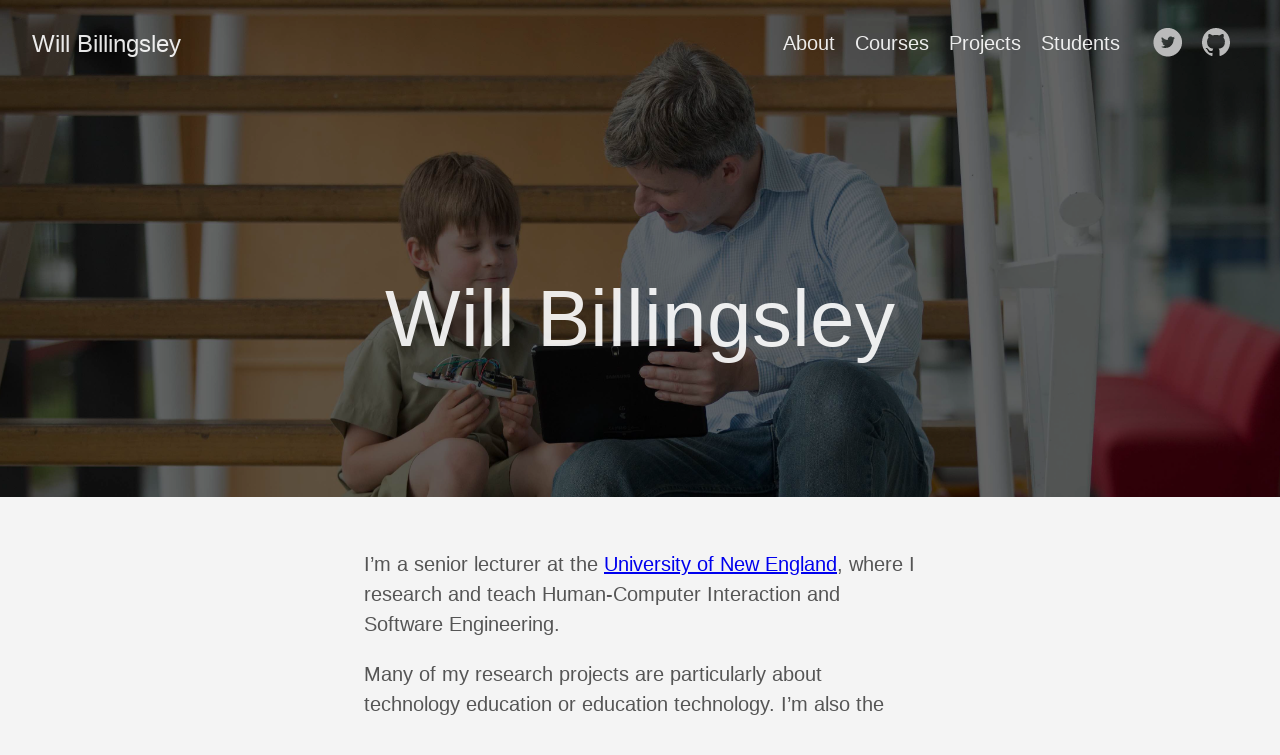

--- FILE ---
content_type: text/html; charset=utf-8
request_url: https://www.wbillingsley.com/
body_size: 2841
content:
<!DOCTYPE html>
<html lang="en-us">
  <head>
    <meta charset="utf-8">
    <meta http-equiv="X-UA-Compatible" content="IE=edge,chrome=1">
    
    <title>Will Billingsley  | Will Billingsley</title>
    <meta name="HandheldFriendly" content="True">
    <meta name="MobileOptimized" content="320">

    <meta name="viewport" content="width=device-width,minimum-scale=1">
    <meta name="generator" content="Hugo 0.55.5" />
    
    
      <META NAME="ROBOTS" CONTENT="NOINDEX, NOFOLLOW">
    

    
    
      <link href="/dist/css/app.d98f2eb6bcd1eaedb7edf166bd16af26.css" rel="stylesheet">
    

    

    
      
    

    
      <link href="https://www.wbillingsley.com/index.xml" rel="alternate" type="application/rss+xml" title="Will Billingsley" />
      <link href="https://www.wbillingsley.com/index.xml" rel="feed" type="application/rss+xml" title="Will Billingsley" />
    

    <meta property="og:title" content="Will Billingsley" />
<meta property="og:description" content="" />
<meta property="og:type" content="website" />
<meta property="og:url" content="https://www.wbillingsley.com/" />

<meta property="og:updated_time" content="2015-12-20T21:27:06&#43;11:00"/>

<meta itemprop="name" content="Will Billingsley">
<meta itemprop="description" content="">

<meta name="twitter:card" content="summary"/>
<meta name="twitter:title" content="Will Billingsley"/>
<meta name="twitter:description" content=""/>

  </head>

  <body class="ma0 avenir bg-near-white">

    

  
  
  <header class="cover bg-top" style="background-image: url('https://www.wbillingsley.com/images/WandE.jpg');">
    <div class="bg-black-60">
      <nav class="pv3 ph3 ph4-ns" role="navigation">
  <div class="flex-l justify-between items-center center">
    <a href="https://www.wbillingsley.com/" class="f3 fw2 hover-white no-underline white-90 dib">
      Will Billingsley
    </a>
    <div class="flex-l items-center">
      

      
        <ul class="pl0 mr3">
          
          <li class="list f5 f4-ns fw4 dib pr3">
            <a class="hover-white no-underline white-90" href="/about/" title="About page">
              About
            </a>
          </li>
          
          <li class="list f5 f4-ns fw4 dib pr3">
            <a class="hover-white no-underline white-90" href="/courses/" title="Courses page">
              Courses
            </a>
          </li>
          
          <li class="list f5 f4-ns fw4 dib pr3">
            <a class="hover-white no-underline white-90" href="/projects/" title="Projects page">
              Projects
            </a>
          </li>
          
          <li class="list f5 f4-ns fw4 dib pr3">
            <a class="hover-white no-underline white-90" href="/students/" title="Students page">
              Students
            </a>
          </li>
          
        </ul>
      
      



<a href="https://twitter.com/wbillingsley" target="_blank" class="link-transition twitter link dib z-999 pt3 pt0-l mr1" title="Twitter link" rel="noopener" aria-label="follow on Twitter——Opens in a new window">
  <svg height="32px"  style="enable-background:new 0 0 67 67;" version="1.1" viewBox="0 0 67 67" width="32px" xml:space="preserve" xmlns="http://www.w3.org/2000/svg" xmlns:xlink="http://www.w3.org/1999/xlink"><path d="M37.167,22.283c-2.619,0.953-4.274,3.411-4.086,6.101  l0.063,1.038l-1.048-0.127c-3.813-0.487-7.145-2.139-9.974-4.915l-1.383-1.377l-0.356,1.017c-0.754,2.267-0.272,4.661,1.299,6.271  c0.838,0.89,0.649,1.017-0.796,0.487c-0.503-0.169-0.943-0.296-0.985-0.233c-0.146,0.149,0.356,2.076,0.754,2.839  c0.545,1.06,1.655,2.097,2.871,2.712l1.027,0.487l-1.215,0.021c-1.173,0-1.215,0.021-1.089,0.467  c0.419,1.377,2.074,2.839,3.918,3.475l1.299,0.444l-1.131,0.678c-1.676,0.976-3.646,1.526-5.616,1.568  C19.775,43.256,19,43.341,19,43.405c0,0.211,2.557,1.397,4.044,1.864c4.463,1.377,9.765,0.783,13.746-1.568  c2.829-1.673,5.657-5,6.978-8.221c0.713-1.716,1.425-4.851,1.425-6.354c0-0.975,0.063-1.102,1.236-2.267  c0.692-0.678,1.341-1.419,1.467-1.631c0.21-0.403,0.188-0.403-0.88-0.043c-1.781,0.636-2.033,0.551-1.152-0.402  c0.649-0.678,1.425-1.907,1.425-2.267c0-0.063-0.314,0.042-0.671,0.233c-0.377,0.212-1.215,0.53-1.844,0.72l-1.131,0.361l-1.027-0.7  c-0.566-0.381-1.361-0.805-1.781-0.932C39.766,21.902,38.131,21.944,37.167,22.283z M33,64C16.432,64,3,50.569,3,34S16.432,4,33,4  s30,13.431,30,30S49.568,64,33,64z" style="fill-rule:evenodd;clip-rule:evenodd;fill:;"/></svg>

<span class="new-window"><svg  height="8px"  style="enable-background:new 0 0 1000 1000;" version="1.1" viewBox="0 0 1000 1000" width="8px" xml:space="preserve" xmlns="http://www.w3.org/2000/svg" xmlns:xlink="http://www.w3.org/1999/xlink" >
<path d="M598 128h298v298h-86v-152l-418 418-60-60 418-418h-152v-86zM810 810v-298h86v298c0 46-40 86-86 86h-596c-48 0-86-40-86-86v-596c0-46 38-86 86-86h298v86h-298v596h596z" style="fill-rule:evenodd;clip-rule:evenodd;fill:;"/>
</svg>
</span></a>





<a href="https://github.com/wbillingsley" target="_blank" class="link-transition github link dib z-999 pt3 pt0-l mr1" title="Github link" rel="noopener" aria-label="follow on Github——Opens in a new window">
  <svg  height="32px"  style="enable-background:new 0 0 512 512;" version="1.1" viewBox="0 0 512 512" width="32px" xml:space="preserve" xmlns="http://www.w3.org/2000/svg" xmlns:xlink="http://www.w3.org/1999/xlink" >
  <path d="M256,32C132.3,32,32,134.8,32,261.7c0,101.5,64.2,187.5,153.2,217.9c11.2,2.1,15.3-5,15.3-11.1   c0-5.5-0.2-19.9-0.3-39.1c-62.3,13.9-75.5-30.8-75.5-30.8c-10.2-26.5-24.9-33.6-24.9-33.6c-20.3-14.3,1.5-14,1.5-14   c22.5,1.6,34.3,23.7,34.3,23.7c20,35.1,52.4,25,65.2,19.1c2-14.8,7.8-25,14.2-30.7c-49.7-5.8-102-25.5-102-113.5   c0-25.1,8.7-45.6,23-61.6c-2.3-5.8-10-29.2,2.2-60.8c0,0,18.8-6.2,61.6,23.5c17.9-5.1,37-7.6,56.1-7.7c19,0.1,38.2,2.6,56.1,7.7   c42.8-29.7,61.5-23.5,61.5-23.5c12.2,31.6,4.5,55,2.2,60.8c14.3,16.1,23,36.6,23,61.6c0,88.2-52.4,107.6-102.3,113.3   c8,7.1,15.2,21.1,15.2,42.5c0,30.7-0.3,55.5-0.3,63c0,6.1,4,13.3,15.4,11C415.9,449.1,480,363.1,480,261.7   C480,134.8,379.7,32,256,32z"/>
</svg>

<span class="new-window"><svg  height="8px"  style="enable-background:new 0 0 1000 1000;" version="1.1" viewBox="0 0 1000 1000" width="8px" xml:space="preserve" xmlns="http://www.w3.org/2000/svg" xmlns:xlink="http://www.w3.org/1999/xlink" >
<path d="M598 128h298v298h-86v-152l-418 418-60-60 418-418h-152v-86zM810 810v-298h86v298c0 46-40 86-86 86h-596c-48 0-86-40-86-86v-596c0-46 38-86 86-86h298v86h-298v596h596z" style="fill-rule:evenodd;clip-rule:evenodd;fill:;"/>
</svg>
</span></a>





    </div>
  </div>
</nav>

      <div class="tc-l pv4 pv6-l ph3 ph4-ns">
        <h1 class="f2 f-subheadline-l fw2 white-90 mb0 lh-title">
          Will Billingsley
        </h1>
        
      </div>
    </div>
  </header>


    <main class="pb7" role="main">
      
  <article class="cf ph3 ph5-l pv3 pv4-l f4 center measure-wide lh-copy mid-gray">
    

<p>I&rsquo;m a senior lecturer at the <a href="http://www.une.edu.au">University of New England</a>, where I research and teach
Human-Computer Interaction and Software Engineering.</p>

<p>Many of my research projects are particularly about technology education or education technology.
I&rsquo;m also the course coordinator for our <a href="https://my.une.edu.au/courses/2019/courses/BCOMP">undergraduate computer science degree</a>.</p>

<p>And like many academics, I&rsquo;m notoriously poor at keeping a homepage up-to-date.</p>

<h4 id="publications">Publications</h4>

<ul>
<li><a href="https://www.researchgate.net/profile/William_Billingsley">My profile on ResearchGate</a></li>
<li><a href="https://scholar.google.com.au/citations?user=ZvIsrJsAAAAJ&amp;hl=en">My profile on Google Scholar</a></li>
</ul>

  </article>
  
  
  
  
  
  
  

    </main>
    <footer class="bg-black bottom-0 w-100 pa3" role="contentinfo">
  <div class="flex justify-between">
  <a class="f4 fw4 hover-white no-underline white-70 dn dib-ns pv2 ph3" href="https://www.wbillingsley.com/" >
    &copy; 2019 Will Billingsley
  </a>
    <div>



<a href="https://twitter.com/wbillingsley" target="_blank" class="link-transition twitter link dib z-999 pt3 pt0-l mr1" title="Twitter link" rel="noopener" aria-label="follow on Twitter——Opens in a new window">
  <svg height="32px"  style="enable-background:new 0 0 67 67;" version="1.1" viewBox="0 0 67 67" width="32px" xml:space="preserve" xmlns="http://www.w3.org/2000/svg" xmlns:xlink="http://www.w3.org/1999/xlink"><path d="M37.167,22.283c-2.619,0.953-4.274,3.411-4.086,6.101  l0.063,1.038l-1.048-0.127c-3.813-0.487-7.145-2.139-9.974-4.915l-1.383-1.377l-0.356,1.017c-0.754,2.267-0.272,4.661,1.299,6.271  c0.838,0.89,0.649,1.017-0.796,0.487c-0.503-0.169-0.943-0.296-0.985-0.233c-0.146,0.149,0.356,2.076,0.754,2.839  c0.545,1.06,1.655,2.097,2.871,2.712l1.027,0.487l-1.215,0.021c-1.173,0-1.215,0.021-1.089,0.467  c0.419,1.377,2.074,2.839,3.918,3.475l1.299,0.444l-1.131,0.678c-1.676,0.976-3.646,1.526-5.616,1.568  C19.775,43.256,19,43.341,19,43.405c0,0.211,2.557,1.397,4.044,1.864c4.463,1.377,9.765,0.783,13.746-1.568  c2.829-1.673,5.657-5,6.978-8.221c0.713-1.716,1.425-4.851,1.425-6.354c0-0.975,0.063-1.102,1.236-2.267  c0.692-0.678,1.341-1.419,1.467-1.631c0.21-0.403,0.188-0.403-0.88-0.043c-1.781,0.636-2.033,0.551-1.152-0.402  c0.649-0.678,1.425-1.907,1.425-2.267c0-0.063-0.314,0.042-0.671,0.233c-0.377,0.212-1.215,0.53-1.844,0.72l-1.131,0.361l-1.027-0.7  c-0.566-0.381-1.361-0.805-1.781-0.932C39.766,21.902,38.131,21.944,37.167,22.283z M33,64C16.432,64,3,50.569,3,34S16.432,4,33,4  s30,13.431,30,30S49.568,64,33,64z" style="fill-rule:evenodd;clip-rule:evenodd;fill:;"/></svg>

<span class="new-window"><svg  height="8px"  style="enable-background:new 0 0 1000 1000;" version="1.1" viewBox="0 0 1000 1000" width="8px" xml:space="preserve" xmlns="http://www.w3.org/2000/svg" xmlns:xlink="http://www.w3.org/1999/xlink" >
<path d="M598 128h298v298h-86v-152l-418 418-60-60 418-418h-152v-86zM810 810v-298h86v298c0 46-40 86-86 86h-596c-48 0-86-40-86-86v-596c0-46 38-86 86-86h298v86h-298v596h596z" style="fill-rule:evenodd;clip-rule:evenodd;fill:;"/>
</svg>
</span></a>





<a href="https://github.com/wbillingsley" target="_blank" class="link-transition github link dib z-999 pt3 pt0-l mr1" title="Github link" rel="noopener" aria-label="follow on Github——Opens in a new window">
  <svg  height="32px"  style="enable-background:new 0 0 512 512;" version="1.1" viewBox="0 0 512 512" width="32px" xml:space="preserve" xmlns="http://www.w3.org/2000/svg" xmlns:xlink="http://www.w3.org/1999/xlink" >
  <path d="M256,32C132.3,32,32,134.8,32,261.7c0,101.5,64.2,187.5,153.2,217.9c11.2,2.1,15.3-5,15.3-11.1   c0-5.5-0.2-19.9-0.3-39.1c-62.3,13.9-75.5-30.8-75.5-30.8c-10.2-26.5-24.9-33.6-24.9-33.6c-20.3-14.3,1.5-14,1.5-14   c22.5,1.6,34.3,23.7,34.3,23.7c20,35.1,52.4,25,65.2,19.1c2-14.8,7.8-25,14.2-30.7c-49.7-5.8-102-25.5-102-113.5   c0-25.1,8.7-45.6,23-61.6c-2.3-5.8-10-29.2,2.2-60.8c0,0,18.8-6.2,61.6,23.5c17.9-5.1,37-7.6,56.1-7.7c19,0.1,38.2,2.6,56.1,7.7   c42.8-29.7,61.5-23.5,61.5-23.5c12.2,31.6,4.5,55,2.2,60.8c14.3,16.1,23,36.6,23,61.6c0,88.2-52.4,107.6-102.3,113.3   c8,7.1,15.2,21.1,15.2,42.5c0,30.7-0.3,55.5-0.3,63c0,6.1,4,13.3,15.4,11C415.9,449.1,480,363.1,480,261.7   C480,134.8,379.7,32,256,32z"/>
</svg>

<span class="new-window"><svg  height="8px"  style="enable-background:new 0 0 1000 1000;" version="1.1" viewBox="0 0 1000 1000" width="8px" xml:space="preserve" xmlns="http://www.w3.org/2000/svg" xmlns:xlink="http://www.w3.org/1999/xlink" >
<path d="M598 128h298v298h-86v-152l-418 418-60-60 418-418h-152v-86zM810 810v-298h86v298c0 46-40 86-86 86h-596c-48 0-86-40-86-86v-596c0-46 38-86 86-86h298v86h-298v596h596z" style="fill-rule:evenodd;clip-rule:evenodd;fill:;"/>
</svg>
</span></a>




</div>
  </div>
</footer>

    

  <script src="/dist/js/app.3fc0f988d21662902933.js"></script>


  </body>
</html>
